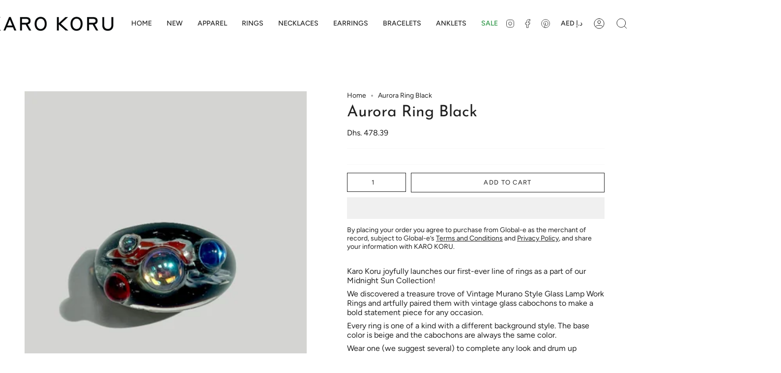

--- FILE ---
content_type: text/javascript
request_url: https://karokoru.com/cdn/shop/t/23/assets/sealapps_email_config.js?v=136218383419054340931698311466
body_size: -642
content:
const apiBaseUrl="https://emailnoticeapi.sealapps.com/",isDebug=!1;
//# sourceMappingURL=/cdn/shop/t/23/assets/sealapps_email_config.js.map?v=136218383419054340931698311466
